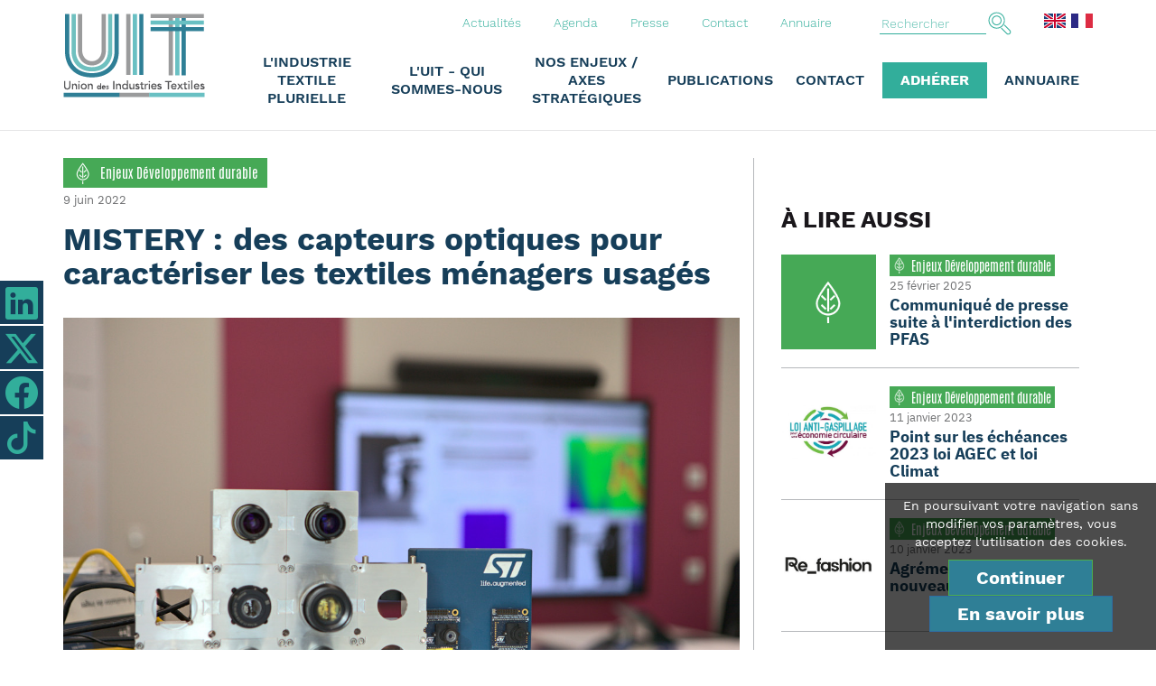

--- FILE ---
content_type: text/html; charset=UTF-8
request_url: https://textile.fr/actualite/mIstery-des-capteurs-optiques-pour-caracteriser-les-textiles-menagers-usages
body_size: 7518
content:
<!DOCTYPE html>
<html>
<head>
	<meta http-equiv="X-UA-Compatible" content="IE=edge" />
	<meta charset="utf-8"/>	<meta name="viewport" content="width=device-width, initial-scale=1.0" />
	<title>
		MISTERY : des capteurs optiques pour caractériser les textiles ménagers usagés - UIT	</title>
	<link href="/favicon.ico?1768417477" type="image/x-icon" rel="icon"/><link href="/favicon.ico?1768417477" type="image/x-icon" rel="shortcut icon"/>
	<meta name="description" content="UIT - Union des Industries Textile"/>
	<meta property="og:url"           content="https://textile.fr/actualite/mIstery-des-capteurs-optiques-pour-caracteriser-les-textiles-menagers-usages" />
	<meta property="og:type"          content="website" />
	<meta property="og:title"         content="MISTERY : des capteurs optiques pour caractériser les textiles ménagers usagés - UIT" />
	<meta property="og:description"   content="UIT - Union des Industries Textile" />
	<meta property="og:image"         content="https://textile.fr/img/cms/1654769516_CEA-MISTERY.jpg" />

	
	<link rel="stylesheet" href="/libs/bootstrap/css/bootstrap.min.css?1768417475"/>	<link rel="stylesheet" href="/libs/font-awesome/css/font-awesome.min.css?1768417474"/>	<link rel="stylesheet" href="/libs2/bootstrap-icons/bootstrap-icons.min.css?1768417474"/>	<link rel="stylesheet" href="/libs/jquery-ui/jquery-ui.min.css?1768417475"/>	<link rel="stylesheet" href="/libs/slick/slick.min.css?1768417474"/>	<link rel="stylesheet" href="/libs/slick/slick-theme.min.css?1768417474"/>	<link rel="stylesheet" href="/libs/zoombox/zoombox.min.css?1768417475"/>
	<script src="/libs/jquery/jquery-1.12.1.min.js?1768417474"></script>	<script src="/libs/bootstrap/js/bootstrap.min.js?1768417475"></script>	<script src="/libs/jquery-ui/jquery-ui.min.js?1768417475"></script>	<script src="/libs/slick/slick.min.js?1768417474"></script>	<script src="/libs/jquery/jquery.smoove.min.js?1768417474"></script>	<script src="/libs/jquery/jquery.scrollTo2.js?1768417474"></script>	<script src="/libs/jquery/jquery.lazyload.min.js?1768417474"></script>	<script src="/libs/jquery/jquery.parallax-1.1.js?1768417474"></script>	<script src="/libs/jpanelmenu/jquery.jpanelmenu-legacy-touch.min.js?1768417474"></script>	<script src="/libs/jRespond.min.js?1768417475"></script>	<script src="/libs/zoombox/zoombox.min.js?1768417475"></script>
		
	<link rel="stylesheet" href="/css/main.css?1768417477"/>	<script src="/js/front.min.js?1768417475"></script></head>

	<body class="front cms view ">
		
		<header>
	<div class="container">
		<div class="row">
			<div class="col-md-2 col-sm-3 col-xs-4">
				<a href="/"><img src="/img/logo.png?1586510139" alt="UIT" id="logo"/></a>			</div>

			<div class="col-md-10 col-sm-9 col-xs-8 header-right">
				<div class="top">
					<nav>
	<div class="tkMenu tkMenu-top"><div class="tkMenu-element level-0 align-left "><a href="/actualites" class="tkMenu-link">Actualités</a></div><div class="tkMenu-element level-0 align-left "><a href="/agenda" class="tkMenu-link">Agenda</a></div><div class="tkMenu-element level-0 align-left "><a href="/presse" class="tkMenu-link">Presse</a></div><div class="tkMenu-element level-0 align-left "><a href="/contact/contact" class="tkMenu-link">Contact</a></div><div class="tkMenu-element level-0 align-left "><a href="/annuaire" class="tkMenu-link">Annuaire</a></div><div class="tkMenu-element level-0 align-left footer"><a href="/mentions-legales" class="tkMenu-link">Mentions légales</a></div><div class="tkMenu-element level-0 align-left footer"><a href="/login" class="tkMenu-link">Connexion</a></div></div></nav>
					<form method="get" accept-charset="utf-8" class="searchForm form-horizontal" action="/recherche"><input type="text" name="s" required="required" id="search" placeholder="Rechercher"/><button type="submit" class="search-btn"></button></form>
					<div class="langs">
													<a href="/switchLang/en/actualite_mIstery-des-capteurs-optiques-pour-caracteriser-les-textiles-menagers-usages" class="tkMenu-link flag ">
								<img src="/img/en.gif?1768417469" alt="EN"/>							</a>
													<a href="" class="tkMenu-link flag selected">
								<img src="/img/fr.gif?1768417471" alt="FR"/>							</a>
											</div>
				</div>

				<a href="#" id="menuToggle" class="hidden-md hidden-lg"><i class="fa fa-bars fa-fw fa-3x orange"></i></a>
				<div class="collapse navbar-collapse" id="bs-navbar-collapse-mainmenu">
	<ul class="nav navbar-nav mainmenu">

		
			<li class="dropdown menu-0  ">

				<a href="#" class="dropdown-toggle" data-toggle="dropdown" role="button" aria-haspopup="true" aria-expanded="ft">L'industrie textile plurielle</a>					<div class="dropdown-menu">
						<div class="sub-header">
							<div class="container">
								<div class="row">
									<div class="col-md-9 col-md-offset-3">
										<span class="titre">L'industrie textile plurielle</span>
										<a href="#" class="close" data-toggle="dropdown">Fermer  <i class="fa fa-times fa-fw"></i> </a>
									</div>
								</div>
							</div>
						</div>

						<div class="sub-container">
							<div class="sublinks-container container">
								<div class="row">
									<div class="col-md-9 col-md-offset-3">
										<div class="sublinks sublinks-0">
																								<div class="sublink">
														
														<a href="/marches-activites-matieres-textiles" >
															<div class="child-title ">La chaine de production</div>

															<div class="subtext-truncated">
																															</div>

															<div class="subtext">
																															</div>
														</a>
													</div>
																										<div class="sublink">
														
														<a href="/chiffres-cles" >
															<div class="child-title ">Chiffres clés</div>

															<div class="subtext-truncated">
																															</div>

															<div class="subtext">
																															</div>
														</a>
													</div>
													</div><div class="sublinks sublinks-1">													<div class="sublink">
														
														<a href="/labels-et-certifications" >
															<div class="child-title ">Labels et certifications</div>

															<div class="subtext-truncated">
																															</div>

															<div class="subtext">
																															</div>
														</a>
													</div>
																										<div class="sublink">
														
														<a href="/annuaire" >
															<div class="child-title ">Annuaire</div>

															<div class="subtext-truncated">
																															</div>

															<div class="subtext">
																															</div>
														</a>
													</div>
																							</div>
									</div>
								</div>
							</div>
						</div>

						<div class="sub-footer">
							<div class="container">
								<div class="row">
									<div class="col-md-9 col-md-offset-3">
										<a href="/contenu/pourquoi-et-comment-adherer" class="btn btn-vert-blanc">Adhérer</a>										<a href="/newsletter" class="btn btn-vert-blanc">Newsletter</a>										<a href="/annuaire" class="btn btn-vert-blanc">Annuaire</a>									</div>
								</div>
							</div>
						</div>

					</div>
								</li>

				
			<li class="dropdown menu-1  ">

				<a href="#" class="dropdown-toggle" data-toggle="dropdown" role="button" aria-haspopup="true" aria-expanded="ft">L'UIT - Qui sommes-nous</a>					<div class="dropdown-menu">
						<div class="sub-header">
							<div class="container">
								<div class="row">
									<div class="col-md-9 col-md-offset-3">
										<span class="titre">L'UIT - Qui sommes-nous</span>
										<a href="#" class="close" data-toggle="dropdown">Fermer  <i class="fa fa-times fa-fw"></i> </a>
									</div>
								</div>
							</div>
						</div>

						<div class="sub-container">
							<div class="sublinks-container container">
								<div class="row">
									<div class="col-md-9 col-md-offset-3">
										<div class="sublinks sublinks-0">
																								<div class="sublink">
														
														<a href="/les-elus" >
															<div class="child-title ">Nos élus</div>

															<div class="subtext-truncated">
																															</div>

															<div class="subtext">
																															</div>
														</a>
													</div>
																										<div class="sublink">
														
														<a href="/l-equipe" >
															<div class="child-title ">Notre équipe</div>

															<div class="subtext-truncated">
																															</div>

															<div class="subtext">
																															</div>
														</a>
													</div>
													</div><div class="sublinks sublinks-1">													<div class="sublink">
														
														<a href="/les-uit-territoriales" >
															<div class="child-title ">Notre réseau<br />Syndicats territoriaux</div>

															<div class="subtext-truncated">
																															</div>

															<div class="subtext">
																															</div>
														</a>
													</div>
																										<div class="sublink">
														
														<a href="/les-federations-sectorielles" >
															<div class="child-title ">Notre réseau<br />Fédérations sectorielles</div>

															<div class="subtext-truncated">
																															</div>

															<div class="subtext">
																															</div>
														</a>
													</div>
													</div><div class="sublinks sublinks-1">													<div class="sublink">
														
														<a href="/le-reseau-textile" >
															<div class="child-title ">Nos partenaires / L'UIT adhère à ou s'appuie sur...</div>

															<div class="subtext-truncated">
																															</div>

															<div class="subtext">
																															</div>
														</a>
													</div>
																							</div>
									</div>
								</div>
							</div>
						</div>

						<div class="sub-footer">
							<div class="container">
								<div class="row">
									<div class="col-md-9 col-md-offset-3">
										<a href="/contenu/pourquoi-et-comment-adherer" class="btn btn-vert-blanc">Adhérer</a>										<a href="/newsletter" class="btn btn-vert-blanc">Newsletter</a>										<a href="/annuaire" class="btn btn-vert-blanc">Annuaire</a>									</div>
								</div>
							</div>
						</div>

					</div>
								</li>

				
			<li class="dropdown menu-2  ">

				<a href="#" class="dropdown-toggle" data-toggle="dropdown" role="button" aria-haspopup="true" aria-expanded="ft">Nos enjeux / Axes stratégiques</a>					<div class="dropdown-menu">
						<div class="sub-header">
							<div class="container">
								<div class="row">
									<div class="col-md-9 col-md-offset-3">
										<span class="titre">Nos enjeux / Axes stratégiques</span>
										<a href="#" class="close" data-toggle="dropdown">Fermer  <i class="fa fa-times fa-fw"></i> </a>
									</div>
								</div>
							</div>
						</div>

						<div class="sub-container">
							<div class="sublinks-container container">
								<div class="row">
									<div class="col-md-9 col-md-offset-3">
										<div class="sublinks sublinks-0">
																								<div class="sublink">
														
														<a href="/social" >
															<div class="child-title ">Social<br />Convention collective</div>

															<div class="subtext-truncated">
																															</div>

															<div class="subtext">
																															</div>
														</a>
													</div>
													</div><div class="sublinks sublinks-0">													<div class="sublink">
														
														<a href="/europe-et-international" >
															<div class="child-title ">International</div>

															<div class="subtext-truncated">
																															</div>

															<div class="subtext">
																															</div>
														</a>
													</div>
													</div><div class="sublinks sublinks-1">													<div class="sublink">
														
														<a href="https://www.frenchtex.org/" target="_blank">
															<div class="child-title ">Emploi-Formation</div>

															<div class="subtext-truncated">
																															</div>

															<div class="subtext">
																															</div>
														</a>
													</div>
																							</div>
									</div>
								</div>
							</div>
						</div>

						<div class="sub-footer">
							<div class="container">
								<div class="row">
									<div class="col-md-9 col-md-offset-3">
										<a href="/contenu/pourquoi-et-comment-adherer" class="btn btn-vert-blanc">Adhérer</a>										<a href="/newsletter" class="btn btn-vert-blanc">Newsletter</a>										<a href="/annuaire" class="btn btn-vert-blanc">Annuaire</a>									</div>
								</div>
							</div>
						</div>

					</div>
								</li>

				
			<li class="dropdown menu-3  ">

				<a href="#" class="dropdown-toggle" data-toggle="dropdown" role="button" aria-haspopup="true" aria-expanded="ft">Publications</a>					<div class="dropdown-menu">
						<div class="sub-header">
							<div class="container">
								<div class="row">
									<div class="col-md-9 col-md-offset-3">
										<span class="titre">Publications</span>
										<a href="#" class="close" data-toggle="dropdown">Fermer  <i class="fa fa-times fa-fw"></i> </a>
									</div>
								</div>
							</div>
						</div>

						<div class="sub-container">
							<div class="sublinks-container container">
								<div class="row">
									<div class="col-md-9 col-md-offset-3">
										<div class="sublinks sublinks-0">
																								<div class="sublink">
														
														<a href="/chiffres-cles" >
															<div class="child-title ">Rapports annuels</div>

															<div class="subtext-truncated">
																															</div>

															<div class="subtext">
																															</div>
														</a>
													</div>
													</div><div class="sublinks sublinks-0">													<div class="sublink">
														
														<a href="/actualites/communiques-de-presse" >
															<div class="child-title ">Communiqués de presse</div>

															<div class="subtext-truncated">
																															</div>

															<div class="subtext">
																															</div>
														</a>
													</div>
													</div><div class="sublinks sublinks-2">													<div class="sublink">
														
														<a href="/cartographie" >
															<div class="child-title ">Ressources</div>

															<div class="subtext-truncated">
																															</div>

															<div class="subtext">
																															</div>
														</a>
													</div>
																							</div>
									</div>
								</div>
							</div>
						</div>

						<div class="sub-footer">
							<div class="container">
								<div class="row">
									<div class="col-md-9 col-md-offset-3">
										<a href="/contenu/pourquoi-et-comment-adherer" class="btn btn-vert-blanc">Adhérer</a>										<a href="/newsletter" class="btn btn-vert-blanc">Newsletter</a>										<a href="/annuaire" class="btn btn-vert-blanc">Annuaire</a>									</div>
								</div>
							</div>
						</div>

					</div>
								</li>

				
			<li class="dropdown menu-4 contact ">

				<a href="/contact" class="dropdown-toggle" data-toggle="" role="button" aria-haspopup="true" aria-expanded="ft">Contact</a>			</li>

				
			<li class="dropdown menu-5 adherer ">

				<a href="/adherer" class="dropdown-toggle" data-toggle="" role="button" aria-haspopup="true" aria-expanded="ft">Adhérer</a>			</li>

				
			<li class="dropdown menu-6 annuaire ">

				<a href="/annuaire" class="dropdown-toggle" data-toggle="" role="button" aria-haspopup="true" aria-expanded="ft">Annuaire</a>			</li>

				
			<li class="dropdown menu-7 mobile-only ">

				<a href="/actualites" class="dropdown-toggle" data-toggle="" role="button" aria-haspopup="true" aria-expanded="ft">Actualités</a>			</li>

				
			<li class="dropdown menu-8 mobile-only ">

				<a href="/agenda" class="dropdown-toggle" data-toggle="" role="button" aria-haspopup="true" aria-expanded="ft">Agenda</a>			</li>

				
			<li class="dropdown menu-9 mobile-only ">

				<a href="/presse" class="dropdown-toggle" data-toggle="" role="button" aria-haspopup="true" aria-expanded="ft">Presse</a>			</li>

				
			<li class="dropdown menu-10 mobile-only ">

				<a href="/faq" class="dropdown-toggle" data-toggle="" role="button" aria-haspopup="true" aria-expanded="ft">FAQ</a>			</li>

				
	</ul>
</div>
			</div>
		</div>

	</div>
</header>

		<div id="page" class="container-fluid">
			<div id="content" class="row">
								
								<div class="container">  <div id="breadcrumbs">  </div></div>				<div class="container type-contenu type-actualite ">

	<div class="row">
		<div class="col-md-8 left-column">

			<div id="mainContent" class="">
				
									<span class="ctg" style="background-color: #46a956;">
						<img src="/img/categories/1587030235_Textile-ecologie.png?1587031526" alt="Enjeux Développement durable" class="picto"/>						<span class="nom">Enjeux Développement durable</span>
					</span>
					<br>
								<div class="date">9 juin 2022</div>


				<h1>MISTERY : des capteurs optiques pour caractériser les textiles ménagers usagés</h1>
				

				<div class="cms-content">
					
																<div class="top-content">
										<div class="image">
											<img src="/img/cms/1654769516_CEA-MISTERY.jpg?1768417470" alt="MISTERY : des capteurs optiques pour caractériser les textiles ménagers usagés"/>																					</div>
										<div class="intro">
																					</div>
									</div>
														

											<div class="contenu">
							<p style="text-align: justify;">Dans le cadre du Challenge Innovation, l&rsquo;appel &agrave; projets organis&eacute; par REFASHION, l&rsquo;&eacute;co-organisme de la Fili&egrave;re Textile, le projet collaboratif MISTERY port&eacute; le CEA YSPOT a &eacute;t&eacute; r&eacute;compens&eacute; pour son innovation autour de la&nbsp;caract&eacute;risation des gisements des textiles usag&eacute;s non r&eacute;utilisables.&nbsp;</p>

<p style="text-align: justify;">MISTERY (Multispectral OptIcal Sensors for TExtiles RecYcling) est un projet collaboratif qui vise &agrave; prototyper l&rsquo;utilisation de capteurs optiques multispectraux pour la caract&eacute;risation des textiles m&eacute;nagers usag&eacute;s et &agrave; en &eacute;valuer la pertinence gr&acirc;ce &agrave; des tests terrain. Le r&eacute;sultat des tests permettra de r&eacute;pondre &agrave; la fois &agrave; la probl&eacute;matique de Refashion qui est d&rsquo;industrialiser le recyclage de la Fili&egrave;re Textile ainsi qu&rsquo;au projet System Lab qui est d&rsquo;explorer les applications des capteurs optiques dans le domaine des textiles. Le projet est port&eacute; par&nbsp;le CEA en partenariat avec GEBETEX, Boer Group Recycling Solutions, Horiba Scientific et Aalto University.</p>

<p style="text-align: justify;">Pour faciliter le d&eacute;veloppement de cette innovation, Refashion accompagne financi&egrave;rement le projet MISTERY &agrave; hauteur de 85 000 &euro;.</p>

<p style="text-align: justify;">&nbsp;</p>

<p style="text-align: justify;">Cinq projets ont &eacute;t&eacute; retenus et financ&eacute;s parmi plus de trente d&eacute;pos&eacute;s au Challenge Innovation 2021.</p>

<ul>
	<li style="text-align: justify;"><strong>AURAreFIL </strong>port&eacute; par la start-up<strong>&nbsp;</strong>RECYC&rsquo;ELIT en partenariat avec TECHTERA et Grenoble Alpes M&eacute;tropole</li>
</ul>

<p style="text-align: justify;">Adaptation du proc&eacute;d&eacute; de recyclage chimique du PET &agrave; faible &eacute;nergie pour cr&eacute;er une fili&egrave;re locale de recyclage des d&eacute;chets textiles polyester (purs et en m&eacute;lange) usag&eacute;s non-r&eacute;utilisables en fils polyester recycl&eacute;s.&nbsp;<br />
(soutien : 75 000&euro;)</p>

<ul>
	<li style="text-align: justify;"><strong><a href="https://textile.fr/actualite/induo-leve-des-fonds-pour-accelerer-le-developpement-d-une-nouvelle-matiere-recyclee" target="_blank">GREENCOSE</a></strong> port&eacute; par INDUO, en partenariat avec UITH Nord, le CETI, EuraMaterials, l&#39;ENSAIT et la CCI</li>
</ul>

<p style="text-align: justify;">Tests du proc&eacute;d&eacute; de recyclage chimique Greencose sur des gisements textiles usag&eacute;s non-r&eacute;utilisables compos&eacute;s majoritairement de coton (mati&egrave;re cellulosique) avec caract&eacute;risation des gisements appropri&eacute;s directement en centres de tri.<br />
(soutien : 50 000&euro;)</p>

<ul>
	<li style="text-align: justify;"><strong>MISTERY</strong>&nbsp;<br />
	&nbsp;</li>
	<li style="text-align: justify;"><strong>REVIVAL </strong>port&eacute; par&nbsp;IMPACTE CAPITAL en partenariat avec Bouyer Leroux</li>
</ul>

<p style="text-align: justify;">D&eacute;monstrateur d&rsquo;utilisation de l&rsquo;EVA (polym&egrave;re &eacute;lastom&egrave;re) issu du recyclage des semelles de sneakers usag&eacute;es non r&eacute;utilisables pour des applications de sous-couche parquet.<br />
(soutien : 27 600&euro;)</p>

<ul>
	<li style="text-align: justify;"><strong>TISSIUM INDUSTRIE</strong>&nbsp;port&eacute; par TISSIUM en partenariat avec GEBETEX</li>
</ul>

<p style="text-align: justify;">D&eacute;veloppement d&rsquo;une unit&eacute; pilote de production du Tissium : un mat&eacute;riau composite rigide enti&egrave;rement constitu&eacute; de d&eacute;chets (fibres textiles recycl&eacute;es et liant thermodurcissable recycl&eacute;) qui sera vendu sous la forme de panneaux usinables destin&eacute;s au march&eacute; de l&rsquo;ameublement et de l&rsquo;am&eacute;nagement.<br />
(soutien : 380 000&euro;)</p>

<p style="text-align: justify;">&nbsp;</p>

<p style="text-align: justify;">L&#39;objectif de Refashion est de transformer en nouvelles ressources&nbsp;100% des textiles et chaussures usag&eacute;s non-r&eacute;utilisables gr&acirc;ce &agrave; une industrie du recyclage efficiente et cr&eacute;atrice de valeur en France et en Europe.</p>

<p style="text-align: justify;">D&rsquo;ici 2030, Refashion a pour ambition d&rsquo;atteindre ce cap. Pour ce faire, la fili&egrave;re a aujourd&rsquo;hui besoin d&rsquo;investissements et d&rsquo;un accompagnement de la part des pouvoirs publics, afin que les textiles et chaussures usag&eacute;s non-r&eacute;utilisables puissent &ecirc;tre trait&eacute;s &agrave; une &eacute;chelle industrielle.</p>

<p style="text-align: justify;">L&rsquo;&eacute;puisement des ressources naturelles et les hausses de prix des mati&egrave;res premi&egrave;res mettent en exergue l&rsquo;urgence de trouver des solutions innovantes qui r&eacute;g&eacute;n&egrave;reront ces gisements de d&eacute;chets en de nouvelles mati&egrave;res. Point&eacute;e du doigt pour son impact environnemental (95% des textiles d&#39;habillement vendus en France sont import&eacute;s), la fili&egrave;re doit poursuivre ses actions pour b&acirc;tir son avenir sur un mod&egrave;le circulaire responsable et exemplaire. Si le recyclage n&rsquo;est pas l&rsquo;unique solution pour y parvenir, il n&rsquo;en demeure pas moins l&rsquo;une des voies d&rsquo;avenir en France pour r&eacute;g&eacute;n&eacute;rer les mati&egrave;res des produits non-r&eacute;utilisables , que l&rsquo;&eacute;co-organisme soutient depuis plus de 10 ans.</p>

<p style="text-align: justify;">Depuis 2010, Refashion a soutenu financi&egrave;rement 60 projets pour les accompagner dans leur d&eacute;veloppement industriel.</p>

<p style="text-align: justify;">&nbsp;</p>

<p style="text-align: justify;"><a href="mailto:almilhe@textile.fr" target="_blank">Anne-Laure Milhe</a></p>

<p style="text-align: justify;">&nbsp;</p>

<p style="text-align: justify;">Source : communiqu&eacute; Refashion</p>
						</div>
					


					<div class="share-buttons">
						<p>Partager l'article</p>
						<div class="sharethis-inline-share-buttons"></div>
					</div>



									</div>
			</div>


			
		</div>

		<div class="col-md-4 right-column">
			<div id="sidebar">

			<div class="bloc cmsList autresCms">
			<div class="titre-bloc">À lire aussi</div>

			<div class="cm">
	<div class="row">
		<div class="col-sm-4 image">
			<a href="/actualite/communique-de-presse-suite-a-l-interdiction-des-pfas">
				<div class="img picto" style="background-color: #46a956;background-image: url('/img/categories/1587030235_Textile-ecologie_b.png');"></div>
			</a>
		</div>

		<div class="col-sm-8 contenu">
							<span class="ctg" style="background-color: #46a956;">
					<img src="/img/categories/1587030235_Textile-ecologie.png?1587031526" alt="Enjeux Développement durable" class="picto"/>					<span class="nom">Enjeux Développement durable</span>
				</span>
						<span class="date">25 février 2025</span>

			<h2>
				<a href="/actualite/communique-de-presse-suite-a-l-interdiction-des-pfas">Communiqué de presse suite à l&#039;interdiction des PFAS</a>			</h2>


					</div>
	</div>
</div>
<div class="cm">
	<div class="row">
		<div class="col-sm-4 image">
			<a href="/actualite/point-sur-les-echeances-2023-loi-agec-et-loi-climat">
				<div class="img " style="background-color: #46a956;background-image: url('/img/cms/1673519101_loi-agec-carre_t.jpg');"></div>
			</a>
		</div>

		<div class="col-sm-8 contenu">
							<span class="ctg" style="background-color: #46a956;">
					<img src="/img/categories/1587030235_Textile-ecologie.png?1587031526" alt="Enjeux Développement durable" class="picto"/>					<span class="nom">Enjeux Développement durable</span>
				</span>
						<span class="date">11 janvier 2023</span>

			<h2>
				<a href="/actualite/point-sur-les-echeances-2023-loi-agec-et-loi-climat">Point sur les échéances 2023 loi AGEC et loi Climat</a>			</h2>


					</div>
	</div>
</div>
<div class="cm">
	<div class="row">
		<div class="col-sm-4 image">
			<a href="/actualite/agrement-refashion-et-nouveautes-rep-2023">
				<div class="img " style="background-color: #46a956;background-image: url('/img/cms/1673518971_logo-refashion-carre_t.jpg');"></div>
			</a>
		</div>

		<div class="col-sm-8 contenu">
							<span class="ctg" style="background-color: #46a956;">
					<img src="/img/categories/1587030235_Textile-ecologie.png?1587031526" alt="Enjeux Développement durable" class="picto"/>					<span class="nom">Enjeux Développement durable</span>
				</span>
						<span class="date">10 janvier 2023</span>

			<h2>
				<a href="/actualite/agrement-refashion-et-nouveautes-rep-2023">Agrément Refashion et nouveautés REP 2023</a>			</h2>


					</div>
	</div>
</div>
<div class="cm">
	<div class="row">
		<div class="col-sm-4 image">
			<a href="/actualite/wecount-accelerer-la-decarbonation">
				<div class="img " style="background-color: #46a956;background-image: url('/img/cms/1673606623_Logo-WeCount_t.jpg');"></div>
			</a>
		</div>

		<div class="col-sm-8 contenu">
							<span class="ctg" style="background-color: #46a956;">
					<img src="/img/categories/1587030235_Textile-ecologie.png?1587031526" alt="Enjeux Développement durable" class="picto"/>					<span class="nom">Enjeux Développement durable</span>
				</span>
						<span class="date">4 janvier 2023</span>

			<h2>
				<a href="/actualite/wecount-accelerer-la-decarbonation">WeCount : accélérer la décarbonation</a>			</h2>


					</div>
	</div>
</div>
		</div>
		
			<div class="bloc categories">
			<div class="titre-bloc">Rubrique</div>

			<div class="panel-group" id="accordion" role="tablist" aria-multiselectable="true">
				<div class="panel panel-default">
					<div class="panel-heading" role="tab" id="headingOne">
						<div class="panel-title">
							<a role="button" data-toggle="collapse" data-parent="#accordion" href="#collapseOne" aria-expanded="false" aria-controls="collapseOne">
								Sélectionner une rubrique
							</a>
						</div>
					</div>
					<div id="collapseOne" class="panel-collapse collapse" role="tabpanel" aria-labelledby="headingOne">
						<div class="panel-body">
																	<a class="ctg" style="background-color: #bd0926;" href="/actualites/crise-energie">
											<img src="/img/categories/1661524047_icons-energie-blanc.png?1768417469" alt="Crise Energie" class="picto"/>											<span class="nom">Crise Energie</span>
										</a>
																			<a class="ctg" style="background-color: #006362;" href="/actualites/la-vie-du-secteur">
											<img src="/img/categories/1587030250_secteur-textile.png?1768417469" alt="La vie du secteur" class="picto"/>											<span class="nom">La vie du secteur</span>
										</a>
																			<a class="ctg" style="background-color: #0099b1;" href="/actualites/strategie-industrielle">
											<img src="/img/categories/1587030222_strategie-textile.png?1768417469" alt="Stratégie industrielle" class="picto"/>											<span class="nom">Stratégie industrielle</span>
										</a>
																			<a class="ctg" style="background-color: #46a956;" href="/actualites/enjeux-du-developpement-durable">
											<img src="/img/categories/1587030235_Textile-ecologie.png?1587031526" alt="Enjeux Développement durable" class="picto"/>											<span class="nom">Enjeux Développement durable</span>
										</a>
																			<a class="ctg" style="background-color: #009492;" href="/actualites/recherche-et-developpement">
											<img src="/img/categories/1587030292_RD-textile.png?1768417469" alt="Recherche et développement" class="picto"/>											<span class="nom">Recherche et développement</span>
										</a>
																			<a class="ctg" style="background-color: #6b1ad2;" href="/actualites/emploi-formation">
											<img src="/img/categories/1596119219_recrutement.png?1768417469" alt="Emploi / Formation" class="picto"/>											<span class="nom">Emploi / Formation</span>
										</a>
																			<a class="ctg" style="background-color: #698690;" href="/actualites/propriete-intellectuelle">
											<img src="/img/categories/1587030308_propriete-textile.png?1768417469" alt="Propriété intellectuelle" class="picto"/>											<span class="nom">Propriété intellectuelle</span>
										</a>
																			<a class="ctg" style="background-color: #0677bd;" href="/actualites/dans-le-monde">
											<img src="/img/categories/1587030275_Textile-monde.png?1768417469" alt="International" class="picto"/>											<span class="nom">International</span>
										</a>
																			<a class="ctg" style="background-color: #325279;" href="/actualites/communiques-de-presse">
											<img src="/img/categories/1587032979_Communique-presse.png?1768417469" alt="Communiqués" class="picto"/>											<span class="nom">Communiqués</span>
										</a>
																			<a class="ctg" style="background-color: #317691;" href="/actualites/dans-la-presse">
											<img src="/img/categories/1589532543_textile-news.png?1768417469" alt="Dans la presse" class="picto"/>											<span class="nom">Dans la presse</span>
										</a>
																			<a class="ctg" style="background-color: #55b6ba;" href="/actualites/evenement-textile">
											<img src="/img/categories/1684319758_Evenement-1.png?1768417469" alt="Evènement" class="picto"/>											<span class="nom">Evènement</span>
										</a>
															</div>
					</div>
				</div>
			</div>

			<a href="/actualites" class="btn btn-vert btn-w100">Voir toutes les actualités</a>		</div>
		
	<div class="bloc newsletter">
		<div class="titre-bloc">Newsletter</div>

		<a href="/newsletter" class="btn btn-bleufonce btn-w100">Inscription newsletter</a>	</div>

	
</div>
		</div>
	</div>

</div>




				<div class="social">
	<a href="https://www.linkedin.com/in/uit-france/" target="_blank"><i class="fa bi-linkedin"></i></a><a href="https://x.com/UITFrance" target="_blank"><i class="fa bi-twitter-x"></i></a><a href="https://www.facebook.com/UITextiles/" target="_blank"><i class="bi-facebook"></i></a><a href="https://www.tiktok.com/@uittextile" target="_blank"><i class="bi-tiktok"></i></a></div>
			</div>
		</div>

		<div id="toTop">
			 <i class="fa fa-angle-up fa-3x"></i> 		</div>

		
			<div id="slideFooter" style="background-image: url('/img/slides/1587633601_Uit-Favin-LD-104-R.jpg');">
	</div>
<footer>
	<div class="container hidden-print">
		<div class="row">
			<div class="col-md-5">
				<div class="row">
					<div class="col-sm-6 coordonnees">
						<img src="/img/logo_blanc.png?1586510139" UIT="UIT" alt=""/>
						<address>
							26 rue de Montholon<br>
							75009 PARIS<br>
							FRANCE
						</address>
					</div>

					<div class="col-sm-6 menutop">
						<nav>
	<div class="tkMenu tkMenu-top"><div class="tkMenu-element level-0 align-left "><a href="/actualites" class="tkMenu-link">Actualités</a></div><div class="tkMenu-element level-0 align-left "><a href="/agenda" class="tkMenu-link">Agenda</a></div><div class="tkMenu-element level-0 align-left "><a href="/presse" class="tkMenu-link">Presse</a></div><div class="tkMenu-element level-0 align-left "><a href="/contact/contact" class="tkMenu-link">Contact</a></div><div class="tkMenu-element level-0 align-left "><a href="/annuaire" class="tkMenu-link">Annuaire</a></div><div class="tkMenu-element level-0 align-left footer"><a href="/mentions-legales" class="tkMenu-link">Mentions légales</a></div><div class="tkMenu-element level-0 align-left footer"><a href="/login" class="tkMenu-link">Connexion</a></div></div></nav>
						<div class="social">
	<a href="https://www.linkedin.com/in/uit-france/" target="_blank"><i class="fa bi-linkedin"></i></a><a href="https://x.com/UITFrance" target="_blank"><i class="fa bi-twitter-x"></i></a><a href="https://www.facebook.com/UITextiles/" target="_blank"><i class="bi-facebook"></i></a><a href="https://www.tiktok.com/@uittextile" target="_blank"><i class="bi-tiktok"></i></a></div>
					</div>
				</div>

				<a href="/newsletter" class="btn btn-bleu">Inscription newsletter</a>			</div>

			<div class="col-md-7">
				<span class="titre-partenaires">Les partenaires de l'UIT</span>

				<div class="partenaires">
					<img src="/img/partenaire_france_industrie.png?1768417470" France Industrie="France Industrie" alt=""/>					<img src="/img/logo_medef.jpg?1662631278" MEDEF="MEDEF" alt=""/>					<img src="/img/partenaire_euratex.png?1768417471" Euratex="Euratex" alt=""/>				</div>

				<nav>
	<div class="tkMenu tkMenu-mainmenu"><div class="tkMenu-element level-0 align-left  parent"><span class="tkMenu-link" escape="">L'industrie textile plurielle</span><div class="tkMenu-sub level-1"><div class="sub-header"> <i class="fa fa-times close-button"></i> </div><div class="clearfix tkMenu-sub-container"><div class="tkMenu-element level-1 align-left "><a href="/marches-activites-matieres-textiles" class="tkMenu-link">La chaine de production</a></div><div class="tkMenu-element level-1 align-left "><a href="/chiffres-cles" class="tkMenu-link">Chiffres clés</a></div><div class="tkMenu-element level-1 align-left "><a href="/labels-et-certifications" class="tkMenu-link">Labels et certifications</a></div><div class="tkMenu-element level-1 align-left "><a href="/annuaire" class="tkMenu-link">Annuaire</a></div></div></div></div><div class="tkMenu-element level-0 align-left  parent"><span class="tkMenu-link" escape="">L'UIT - Qui sommes-nous</span><div class="tkMenu-sub level-1"><div class="sub-header"> <i class="fa fa-times close-button"></i> </div><div class="clearfix tkMenu-sub-container"><div class="tkMenu-element level-1 align-left "><a href="/les-elus" class="tkMenu-link">Nos élus</a></div><div class="tkMenu-element level-1 align-left "><a href="/l-equipe" class="tkMenu-link">Notre équipe</a></div><div class="tkMenu-element level-1 align-left "><a href="/les-uit-territoriales" class="tkMenu-link">Notre réseau<br />Syndicats territoriaux</a></div><div class="tkMenu-element level-1 align-left "><a href="/les-federations-sectorielles" class="tkMenu-link">Notre réseau<br />Fédérations sectorielles</a></div><div class="tkMenu-element level-1 align-left "><a href="/le-reseau-textile" class="tkMenu-link">Nos partenaires / L'UIT adhère à ou s'appuie sur...</a></div></div></div></div><div class="tkMenu-element level-0 align-left  parent"><span class="tkMenu-link" escape="">Nos enjeux / Axes stratégiques</span><div class="tkMenu-sub level-1"><div class="sub-header"> <i class="fa fa-times close-button"></i> </div><div class="clearfix tkMenu-sub-container"><div class="tkMenu-element level-1 align-left "><a href="/social" class="tkMenu-link">Social<br />Convention collective</a></div><div class="tkMenu-element level-1 align-left "><a href="/europe-et-international" class="tkMenu-link">International</a></div><div class="tkMenu-element level-1 align-left "><a href="https://www.frenchtex.org/" class="tkMenu-link" target="_blank">Emploi-Formation</a></div></div></div></div><div class="tkMenu-element level-0 align-left  parent"><span class="tkMenu-link" escape="">Publications</span><div class="tkMenu-sub level-1"><div class="sub-header"> <i class="fa fa-times close-button"></i> </div><div class="clearfix tkMenu-sub-container"><div class="tkMenu-element level-1 align-left "><a href="/chiffres-cles" class="tkMenu-link">Rapports annuels</a></div><div class="tkMenu-element level-1 align-left "><a href="/actualites/communiques-de-presse" class="tkMenu-link">Communiqués de presse</a></div><div class="tkMenu-element level-1 align-left "><a href="/cartographie" class="tkMenu-link">Ressources</a></div></div></div></div><div class="tkMenu-element level-0 align-left contact"><a href="/contact" class="tkMenu-link">Contact</a></div><div class="tkMenu-element level-0 align-left adherer"><a href="/adherer" class="tkMenu-link">Adhérer</a></div><div class="tkMenu-element level-0 align-left annuaire"><a href="/annuaire" class="tkMenu-link">Annuaire</a></div><div class="tkMenu-element level-0 align-left mobile-only"><a href="/actualites" class="tkMenu-link">Actualités</a></div><div class="tkMenu-element level-0 align-left mobile-only"><a href="/agenda" class="tkMenu-link">Agenda</a></div><div class="tkMenu-element level-0 align-left mobile-only"><a href="/presse" class="tkMenu-link">Presse</a></div><div class="tkMenu-element level-0 align-left mobile-only"><a href="/faq" class="tkMenu-link">FAQ</a></div></div></nav>			</div>


			<div class="col-md-12 text-center">
				<br>
				<a href="https://taktik.fr/" target="_blank" style="color: #ccc;">&copy; Taktik 2019</a>
			</div>
		</div>
	</div>
</footer>


		<script>
	(function (i, s, o, g, r, a, m) {
		i['GoogleAnalyticsObject'] = r;
		i[r] = i[r] || function () {
			(i[r].q = i[r].q || []).push(arguments)
		}, i[r].l = 1 * new Date();
		a = s.createElement(o),
				m = s.getElementsByTagName(o)[0];
		a.async = 1;
		a.src = g;
		m.parentNode.insertBefore(a, m)
	})(window, document, 'script', '//www.google-analytics.com/analytics.js', 'ga');

	ga('create', 'UA-60079670-1', 'auto');
	ga('send', 'pageview');
</script>


		<div id="ueCookie">
	<p>En poursuivant votre navigation sans modifier vos paramètres, vous acceptez l'utilisation des cookies.</p>
	
	<div class="buttons">
		<a href="#" class="continue btn btn-success">Continuer</a>
		<a href="/page/mentionsCookie" class="btn btn-primary">En savoir plus</a>	</div>
</div>




		
<div id="fb-root"></div>
<script>(function(d, s, id) {
var js, fjs = d.getElementsByTagName(s)[0];
if (d.getElementById(id)) return;
js = d.createElement(s); js.id = id;
js.src = "https://connect.facebook.net/en_US/sdk.js#xfbml=1&version=v3.0";
fjs.parentNode.insertBefore(js, fjs);
}(document, 'script', 'facebook-jssdk'));</script>

<script type="text/javascript" src="https://platform-api.sharethis.com/js/sharethis.js#property=5e9eaccbd716680012d494a2&product=inline-share-buttons" async="async"></script>
<script src="/libs/cookie.js?1768417475"></script>
	</body>
</html>


--- FILE ---
content_type: text/plain
request_url: https://www.google-analytics.com/j/collect?v=1&_v=j102&a=1430057373&t=pageview&_s=1&dl=https%3A%2F%2Ftextile.fr%2Factualite%2FmIstery-des-capteurs-optiques-pour-caracteriser-les-textiles-menagers-usages&ul=en-us%40posix&dt=MISTERY%20%3A%20des%20capteurs%20optiques%20pour%20caract%C3%A9riser%20les%20textiles%20m%C3%A9nagers%20usag%C3%A9s%20-%20UIT&sr=1280x720&vp=1280x720&_u=IEBAAEABAAAAACAAI~&jid=2133894410&gjid=1914912687&cid=1010265659.1768750516&tid=UA-60079670-1&_gid=666889481.1768750516&_r=1&_slc=1&z=1116547199
body_size: -449
content:
2,cG-SH23ZPEMXZ

--- FILE ---
content_type: text/javascript
request_url: https://textile.fr/libs/zoombox/zoombox.min.js?1768417475
body_size: 2882
content:
var scr=document.getElementsByTagName("script"),zoombox_path=scr[scr.length-1].getAttribute("src").replace("zoombox.js","").replace("zoombox.min.js","").replace(/\?[0-9]*/,"");(function(o){function e(){"closed"==Y&&(T=!1),Y="load",h(),H.test(w)?(img=new Image,img.src=w,o("body").append('<div id="zoombox_loader"></div>'),o("#zoombox_loader").css("marginTop",z()),y=window.setInterval(function(){l(img)},100)):(m(),a())}function t(){o("body").append(F),o(window).keydown(function(o){b(o.which)}),o(window).resize(function(){d()}),o("#zoombox .zoombox_mask").hide(),o("#zoombox").addClass(k.theme),o("#zoombox .zoombox_mask,.zoombox_close").click(function(){return n(),!1}),0==I?o("#zoombox .zoombox_next,#zoombox .zoombox_prev").remove():(o("#zoombox .zoombox_next").click(function(){s()}),o("#zoombox .zoombox_prev").click(function(){c()}))}function i(){var e=0;if(k.gallery){if(!1===I)return o("#zoombox .zoombox_gallery").remove(),!1;for(var t in I){var i=zoombox_path+"img/video.png",a=o('<img src="'+i+'" class="video gallery'+1*t+'"/>');H.test(I[t].attr("href"))&&(i=I[t].attr("href"),a=o('<img src="'+i+'" class="gallery'+1*t+'"/>')),a.data("id",t).appendTo("#zoombox .zoombox_gallery"),a.click(function(){r(o(this).data("id")),o("#zoombox .zoombox_gallery img").removeClass("current"),o(this).addClass("current")}),t==O&&a.addClass("current"),o("<img/>").data("img",a).attr("src",i).on("load",function(){e++;var t=o(this).data("img");if(t.width(Math.round(t.height()*this.width/this.height)),e==o("#zoombox .zoombox_gallery img").length){var i=0;o("#zoombox .zoombox_gallery img").each(function(){i+=o(this).outerWidth(),o(this).data("left",i)});var a=o("<div>").css({position:"absolute",top:0,left:0,width:i});o("#zoombox .zoombox_gallery").wrapInner(a),o("#zoombox .zoombox_gallery").width(),o("#zoombox").trigger("change")}})}o("#zoombox .zoombox_gallery").show().animate({bottom:0},k.duration)}o("#zoombox").bind("change",function(e,t){if(o("#zoombox .zoombox_gallery div").width()<o("#zoombox .zoombox_gallery").width)return!0;var i=0,a=0;null!=t?(i=k.duration,a=t.width/2):a=o("#zoombox .zoombox_gallery").width()/2;var n=-o("#zoombox .zoombox_gallery img.current").data("left")+o("#zoombox .zoombox_gallery img.current").width()/2,m=n+a;m<2*a-o("#zoombox .zoombox_gallery div").width()&&(m=2*a-o("#zoombox .zoombox_gallery div").width()),m>0&&(m=0),o("#zoombox .zoombox_gallery div").animate({left:m},i)})}function a(){if(0==T?t():o("#zoombox .zoombox_title").empty(),o("#zoombox .close").hide(),o("#zoombox .zoombox_container").removeClass("multimedia").removeClass("img").addClass(C),null!=f&&f.attr("title")&&o("#zoombox .zoombox_title").append(f.attr("title")),o("#zoombox .zoombox_content").empty(),"img"==C&&0==T&&1==k.animation&&o("#zoombox .zoombox_content").append(_),null!=f&&0!=f.find("img").length&&0==T){var e=f.find("img");o("#zoombox .zoombox_container").css({width:e.width(),height:e.height(),top:e.offset().top,left:e.offset().left,opacity:0,marginTop:e.css("marginTop")})}else null!=f&&0==T?o("#zoombox .zoombox_container").css({width:f.width(),height:f.height(),top:f.offset().top,left:f.offset().left}):0==T&&o("#zoombox .zoombox_container").css({width:100,height:100,top:x()/2-50,left:p()/2-50});var a={width:g,height:v,left:(p()-g)/2,top:(x()-v)/2,marginTop:z(),opacity:1};o("#zoombox").trigger("change",a),1==k.animation?(o("#zoombox .zoombox_title").hide(),o("#zoombox .zoombox_close").hide(),o("#zoombox .zoombox_container").animate(a,k.duration,function(){"multimedia"!=C&&1!=T||o("#zoombox .zoombox_content").append(_),"image"!=C&&1!=T||o("#zoombox .zoombox_content img").css("opacity",0).fadeTo(300,1),o("#zoombox .zoombox_title").fadeIn(300),o("#zoombox .zoombox_close").fadeIn(300),Y="opened",T||i(),T=!0}),o("#zoombox .zoombox_mask").fadeTo(200,k.opacity)):(o("#zoombox .zoombox_content").append(_),o("#zoombox .zoombox_close").show(),o("#zoombox .zoombox_gallery").show(),o("#zoombox .zoombox_container").css(a),o("#zoombox .zoombox_mask").show(),o("#zoombox .zoombox_mask").css("opacity",k.opacity),T||i(),T=!0,Y="opened")}function n(){Y="closing",window.clearInterval(y),o(window).unbind("keydown"),o(window).unbind("resize"),"multimedia"==C&&o("#zoombox .zoombox_container").empty();var e={};if(null!=f&&f.find("img").length>0){var t=f.find("img");e={width:t.width(),height:t.height(),top:t.offset().top,left:t.offset().left,opacity:0,marginTop:t.css("marginTop")}}else e=null!=f?{width:f.width(),height:f.height(),top:f.offset().top,left:f.offset().left,marginTop:0,opacity:0}:{width:100,height:100,top:x()/2-50,left:p()/2-50,opacity:0};1==k.animation?(o("#zoombox .zoombox_mask").fadeOut(200),o("#zoombox .zoombox_gallery").animate({bottom:-o("#zoombox .zoombox_gallery").innerHeight()},k.duration),o("#zoombox .zoombox_container").animate(e,k.duration,function(){o("#zoombox").remove(),Y="closed",T=!1})):(o("#zoombox").remove(),Y="closed",T=!1)}function m(){0==k.overflow&&(1*g+50>p()&&(v=(p()-50)*v/g,g=p()-50),1*v+50>x()&&(g=(x()-50)*g/v,v=x()-50));var o=w;if(C="multimedia",H.test(o))C="img",_='<img src="'+w+'" width="100%" height="100%"/>';else if(P.test(o))g=300,v=40,_='<object type="application/x-shockwave-flash" data="'+MP3Player+"?son="+o+'" width="'+g+'" height="'+v+'">',_+='<param name="movie" value="'+MP3Player+"?son="+o+'" /></object>';else if(A.test(o)){var e=0;1==k.autoplay&&(e=1),_='<object type="application/x-shockwave-flash" data="'+zoombox_path+'FLVplayer.swf" width="'+g+'" height="'+v+'"><param name="allowFullScreen" value="true"><param name="scale" value="noscale"><param name="wmode" value="transparent"><param name="flashvars" value="flv='+o+"&autoplay="+e+'"><embed src="'+zoombox_path+'FLVplayer.swf" width="'+g+'" height="'+v+'" allowscriptaccess="always" allowfullscreen="true" flashvars="flv='+o+'" wmode="transparent" /></object>'}else if(E.test(o))_='<object width="'+g+'" height="'+v+'"><param name="allowfullscreen" value="true" /><param name="allowscriptaccess" value="always" /><param name="movie" value="'+o+'" /><embed src="'+o+'" type="application/x-shockwave-flash" allowfullscreen="true" allowscriptaccess="always" width="'+g+'" height="'+v+'" wmode="transparent"></embed></object>';else if(M.test(o))_='<embed src="'+o+'" width="'+g+'" height="'+v+'" controller="true" cache="true" autoplay="true"/>';else if(W.test(o))_='<embed src="'+o+'" width="'+g+'" height="'+v+'" controller="true" cache="true" autoplay="true" wmode="transparent" />';else if(q.test(o)){var t=o.split("_");t=t[0].split("/"),t=t[t.length-1]+"?",1==k.autoplay&&(t+="autoPlay=1&"),_='<iframe frameborder="0" width="'+g+'" height="'+v+'" src="http://www.dailymotion.com/embed/video/'+t+'?wmode=transparent"></iframe>'}else if(L.test(o)){t=o.split("/");t=t[3]+"?",1==k.autoplay&&(t+="autoplay=1&"),_='<iframe src="http://player.vimeo.com/video/'+t+'title=0&amp;byline=0&amp;portrait=0&amp;wmode=transparent" width="'+g+'" height="'+v+'" frameborder="0" webkitAllowFullScreen mozallowfullscreen allowFullScreen></iframe>'}else if(S.test(o)){t=o.split("watch?v=");t=t[1].split("&"),t=t[0]+"?",1==k.autoplay&&(t+="autoplay=1&"),_='<iframe width="'+g+'" height="'+v+'" src="http://www.youtube.com/embed/'+t+'wmode=Opaque" frameborder="0" allowfullscreen></iframe>'}else V.test(o)?(o=o.split(".html"),o=o[0],_='<object type="application/x-shockwave-flash" data="'+o+'" width="'+g+'" height="'+v+'"><param name="movie" value="'+o+'"><embed src="'+o+'" type="application/x-shockwave-flash" width="'+g+'" height="'+v+'"  wmode="transparent"></embed></object>'):_='<iframe src="'+o+'" width="'+g+'" height="'+v+'" border="0"></iframe>';return _}function l(e){e.complete&&(j=0,window.clearInterval(y),g=e.width,v=e.height,o("#zoombox_loader").remove(),m(),a()),o("#zoombox_loader").css({"background-position":"0px "+j+"px"}),j-=40,j<-440&&(j=0)}function r(t){return"opened"==Y&&(I&&(O=t,f=I[O],w=f.attr("href"),o("#zoombox .zoombox_gallery img").length>0&&(o("#zoombox .zoombox_gallery img").removeClass("current"),o("#zoombox .zoombox_gallery img:eq("+t+")").addClass("current")),e()),!1)}function s(){j=O+1,j>I.length-1&&(j=0),r(j)}function c(){j=O-1,j<0&&(j=I.length-1),r(j)}function d(){o("#zoombox .zoombox_container").css({top:(x()-o("#zoombox .zoombox_container").outerHeight(!0))/2,left:(p()-o("#zoombox .zoombox_container").outerWidth(!0))/2})}function b(o){37==o&&c(),39==o&&s(),27==o&&n()}function h(){if(g=k.width,v=k.height,null!=f){var o=/w([0-9]+)/,e=o.exec(f.attr("class"));null!=e&&e[1]&&(g=e[1]);var t=/h([0-9]+)/,i=t.exec(f.attr("class"));null!=i&&i[1]&&(v=i[1])}return!1}function x(){return window.innerHeight?window.innerHeight:o(window).height()}function p(){return window.innerWidth?window.innerWidth:o(window).width()}function z(){return scrOfY=0,"number"==typeof window.pageYOffset?scrOfY=window.pageYOffset:document.body&&document.body.scrollTop?scrOfY=document.body.scrollTop:document.documentElement&&document.documentElement.scrollTop&&(scrOfY=document.documentElement.scrollTop),scrOfY}var u,f,w,g,v,y,_,k={theme:"zoombox",opacity:.8,duration:800,animation:!0,width:600,height:400,gallery:!0,autoplay:!1,overflow:!1},T=!1,j=0,C="multimedia",O=!1,I=!1,Y="closed",F='<div id="zoombox">             <div class="zoombox_mask"></div>            <div class="zoombox_container">                <div class="zoombox_content"></div>                <div class="zoombox_title"></div>                <div class="zoombox_next"></div>                <div class="zoombox_prev"></div>                <div class="zoombox_close"></div>            </div>            <div class="zoombox_gallery"></div>        </div>',H=/(\.jpg)|(\.jpeg)|(\.bmp)|(\.gif)|(\.png)/i,P=/(\.mp3)/i,A=/(\.flv)/i,E=/(\.swf)/i,M=/(\.mov)|(\.mp4)/i,W=/(\.wmv)|(\.avi)/i,q=/(http:\/\/www.dailymotion)|(http:\/\/dailymotion)/i,L=/(http:\/\/www.vimeo)|(http:\/\/vimeo)/i,S=/(youtube\.)/i,V=/(http:\/\/www\.koreus)|(http:\/\/koreus)/i;o.zoombox=function(o,e){},o.zoombox.options=k,o.zoombox.close=function(){n()},o.zoombox.open=function(t,i){f=null,w=t,k=o.extend({},o.zoombox.options,i),e()},o.zoombox.html=function(e,t){_=e,k=o.extend({},o.zoombox.options,t),g=k.width,v=k.height,f=null,a()},o.fn.zoombox=function(t){return u=new Array,this.each(function(){if(o.browser&&o.browser.msie&&o.browser.version<7&&!window.XMLHttpRequest)return!1;var i=this,a=/zgallery([0-9]+)/,n=/zskip/,m=a.exec(o(this).attr("class")),l=n.exec(o(this).attr("class")),r=!1;if(null!=m){u[m[1]]||(u[m[1]]=new Array),null==l&&u[m[1]].push(o(this));var s=u[m[1]].length-1;r=u[m[1]]}o(this).unbind("click").click(function(){return k=o.extend({},o.zoombox.options,t),"closed"==Y&&(null!=l?s<u[m[1]].length-1&&(f=u[m[1]][s+1]):f=o(i),I=r,w=f.attr("href"),O=s,e(),!1)})})}})(jQuery);

--- FILE ---
content_type: text/javascript
request_url: https://textile.fr/libs/jquery/jquery.smoove.min.js?1768417474
body_size: 842
content:
/*!
* jQuery Smoove v0.2.9 (http://smoove.js.org/)
* Copyright (c) 2016 Adam Bouqdib
* Licensed under GPL-2.0 (http://abemedia.co.uk/license) 
*/

!function(a,b,c){function d(a,b,c){function d(a){return a.charAt(0).toUpperCase()+a.slice(1)}for(var e=["webkit","moz","ms","o"],f={},g=0;g<e.length;g++)c&&(b=b.replace(c,"-"+e[g]+"-"+c)),f[d(e[g])+d(a)]=b;return f[a]=b,f}function e(c){for(var e=0;e<a.fn.smoove.items.length;e++){var f=a.fn.smoove.items[e],g=f.params,h=a(b).height(),i=!c||"down"===c&&"1"===f.css("opacity")?0:g.offset,j=a(b).scrollTop()+h-f.data("top");if("string"==typeof i&&i.indexOf("%")&&(i=parseInt(i)/100*h),j<i){g.opacity!==!1&&f.css({opacity:g.opacity});for(var k=[],l=["move","move3D","moveX","moveY","moveZ","rotate","rotate3d","rotateX","rotateY","rotateZ","scale","scale3d","scaleX","scaleY","skew","skewX","skewY"],m=0;m<l.length;m++)"undefined"!=typeof g[l[m]]&&(k[l[m]]=g[l[m]]);var n="";for(var o in k)n+=o.replace("move","translate")+"("+k[o]+") ";n&&(f.css(d("transform",n)),f.parent().css(d("perspective",g.perspective)),g.transformOrigin&&f.css(d("transformOrigin",g.transformOrigin)))}else f.css("opacity",1).css(d("transform",""))}}a.fn.smoove=function(b){return a.fn.smoove.init(this,a.extend({},a.fn.smoove.defaults,b)),this},a.fn.smoove.items=[],a.fn.smoove.loaded=!1,a.fn.smoove.defaults={offset:150,opacity:0,transition:"all 1s ease, opacity 1.5s ease",transformStyle:"preserve-3d",transformOrigin:!1,perspective:1e3},a.fn.smoove.init=function(f,g){if(f.each(function(){var b=a(this),c=b.params=a.extend({},g,b.data());b.params.opacity=b.params.opacity/100,b.data("top",b.offset().top),c.transition=d("transition",c.transition,"transform"),b.css(c.transition),a.fn.smoove.items.push(b)}),!a.fn.smoove.loaded){a.fn.smoove.loaded=!0;var h,i=!1,j=0,k=a(b).height(),l=a(b).width(),m=a(c).height();a("body").width()===a(b).width()&&a("body").css("overflow-x","hidden"),a(b).resize(function(){clearTimeout(h),h=setTimeout(function(){var f=a(b).height(),g=a(b).width(),h=k>f?h="up":"down",i=a.fn.smoove.items;if(k=f,l!==g){for(var j=0;j<i.length;j++)i[j].css(d("transform","")).css(d("transition",""));var n=setInterval(function(){var d=a(c).height();if(d===m){b.clearInterval(n);for(var f=0;f<i.length;f++)i[f].data("top",i[f].offset().top),i[f].css(i[f].params.transition);e(h)}m=d},500)}else e(h);l=g},500)}),a(b).on("load",function(){e(),a(b).scroll(function(){i=!0}),setInterval(function(){if(i){i=!1;var c=a(b).scrollTop(),d=c<j?d="up":"down";j=c,e(d)}},250)})}}}(jQuery,window,document);